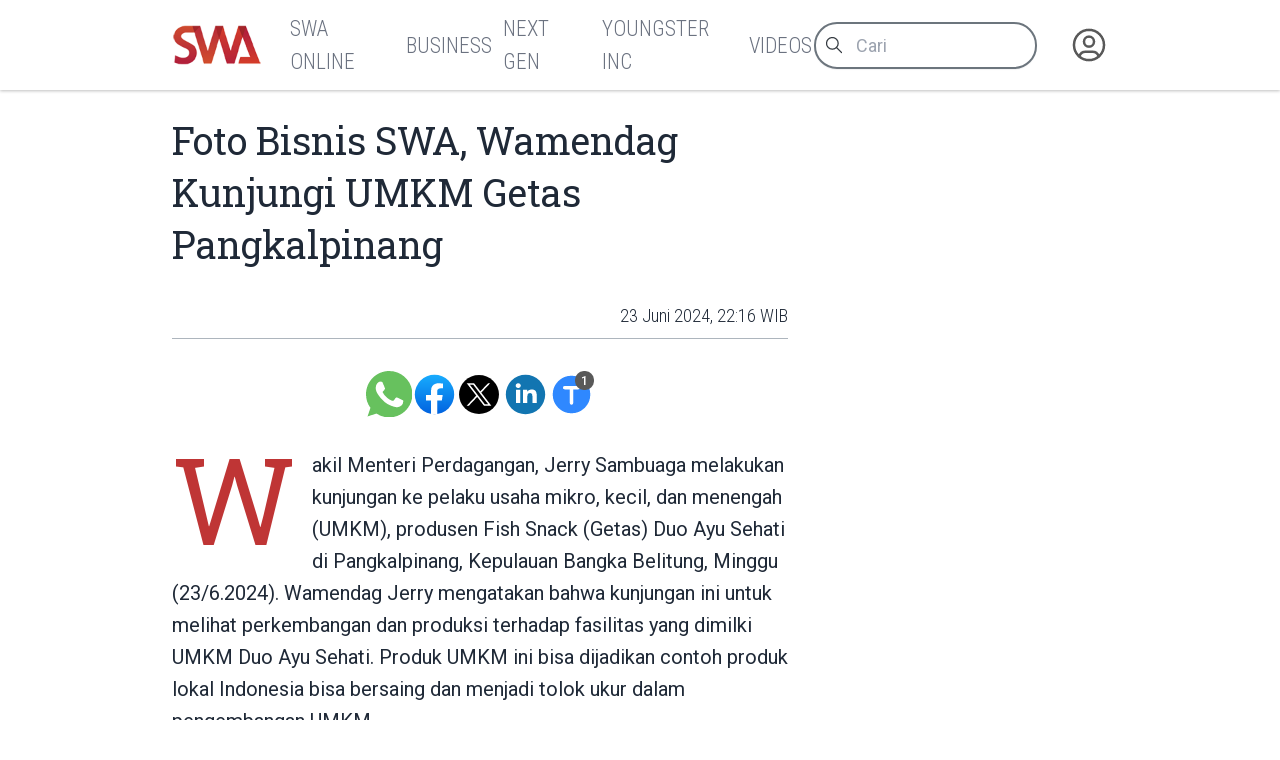

--- FILE ---
content_type: text/html
request_url: https://swa.co.id/read/447947/foto-bisnis-swa-wamendag-kunjungi-umkm-getas-pangkalpinang
body_size: 8014
content:
<!-----------------------------------
:::'######::'##:::::'##::::'###::::::
::'##... ##: ##:'##: ##:::'## ##:::::
::##:::..:: ##: ##: ##::'##:. ##:::::
::. ######:: ##: ##: ##:'##:::. ##:::
:::..... ##: ##: ##: ##: #########:::
::'##::: ##: ##: ##: ##: ##.... ##:::
::. ######::. ###. ###:: ##:::: ##:::
::::......::::...::...:::..:::::..:::
-------------------------------------
 _  _ ____ ___  _ ____    _ _  _ ___
 |\/| |___ |  \ | |__|    | |\ | |
 |  | |___ |__/ | |  |    | | \| |__

-----------------v2----------------->
<!DOCTYPE html>
<html lang="id">
	<head>
		<meta charset="utf-8" />
		<link rel="shortcut icon" href="/favicon/favicon.ico" />
		<link
			rel="apple-touch-icon"
			sizes="180x180"
			href="/favicon/apple-icon-180x180.png"
		/>
		<link
			rel="icon"
			type="image/png"
			sizes="192x192"
			href="/favicon/android-icon-192x192.png"
		/>
		<link
			rel="icon"
			type="image/png"
			sizes="32x32"
			href="/favicon/favicon-32x32.png"
		/>
		<link
			rel="icon"
			type="image/png"
			sizes="16x16"
			href="/favicon/favicon-16x16.png"
		/>
		<meta name="msapplication-TileColor" content="#ffffff" />
		<meta
			name="msapplication-TileImage"
			content="/favicon/ms-icon-144x144.png"
		/>

		<meta name="robots" content="noodp" />
		<meta name="viewport" content="width=device-width, initial-scale=1" />
		<meta name="integrity" content="" />

		<link
			rel="dns-prefetch"
			href="https://swamediainc.storage.googleapis.com"
		/>
		<link rel="dns-prefetch" href="https://fonts.googleapis.com" />

		<script>
			var swa = {};
			window.onerror = function (message, source, lineno, colno, error) {
				console.error("Global error head:", {
					message,
					source,
					lineno,
					colno,
					error
				});
				debugger
				return true; // Prevents default browser error handling
			};
			window.addEventListener("unhandledrejection", (event) => {
				console.error("Unhandled promise rejection:", event);
				debugger
				return true;
			});
		</script>
		
		<link href="../../_app/immutable/assets/2.CQyaiyJ_.css" rel="stylesheet"><!--rmlx9z--><meta property="og:type" content="article"/> <meta property="og:description" content="Wakil Menteri Perdagangan, Jerry Sambuaga melakukan kunjungan ke pelaku usaha mikro, kecil, dan menengah (UMKM), produsen Fish Snack (Getas) Duo Ayu Sehati di Pangkalpinang, Kepulauan..."/> <meta property="og:logo" content="https://swa.co.id/logo.png"/> <meta property="og:url" content="https://swa.co.id/read/447947/foto-bisnis-swa-wamendag-kunjungi-umkm-getas-pangkalpinang"/> <meta property="og:site_name" content="swa.co.id"/> <meta property="og:image" content="https://storage.googleapis.com/swafiles/images/2024/06/232159/1719154790_efbc4938eb5277dae535.jpg"/> <meta property="og:image:width" content="1200"/> <meta property="og:image:height" content="630"/> <meta property="article:publisher" content="https://www.facebook.com/swamediainc"/> <meta property="fb:app_id" content="174623775543652"/> <meta name="twitter:card" content="summary_large_image"/> <meta name="twitter:creator" content="@swamediainc"/> <meta name="twitter:site" content="@swamediainc"/> <meta name="twitter:label1" content="Penulis"/> <!--[--><script async dft="" src="https://securepubads.g.doubleclick.net/tag/js/gpt.js"></script> <script>
			window.googletag = window.googletag || { cmd: [] };
		</script> <script async src="https://www.googletagmanager.com/gtag/js?id=G-D987ZZFYMJ"></script> <script>
			window.dataLayer = window.dataLayer || [];
			function gtag() {
				dataLayer.push(arguments);
			}
			gtag("js", new Date());
			gtag("config", "G-D987ZZFYMJ");
			gtag("config", "GTM-P8MZ8T");
			gtag("config", "G-QDT37ZP64X");
		</script> <!--[--><!--[--><!--]--><!--]--><!--]--><!----><!--c35fv3--><!--[--><!----><script type="application/ld+json">{"@context":"https://schema.org","@type":"BreadcrumbList","itemListElement":[]}</script><!----><!--]--><!----><!--c35fv3--><!--[--><!----><script type="application/ld+json">{"@context":"https://schema.org","@type":"Website","mainEntityOfPage":{"@type":"WebPage","@id":"https://swa.co.id/read/447947/foto-bisnis-swa-wamendag-kunjungi-umkm-getas-pangkalpinang"},"author":{"@type":"Organization","name":"SWAmedia Inc"},"publisher":{"@type":"Organization","name":"SWAmedia Inc","logo":{"@type":"ImageObject","url":"https://swa.co.id/logo.png"}},"potentialAction":{"@type":"SearchAction","target":"https://swa.co.id/search?q={search_term_string}","query-input":"required name=search_term_string"}}</script><!----><!--]--><!----><!--c35fv3--><!--[--><!----><script type="application/ld+json">{"@context":"https://schema.org","@type":"NewsArticle","headline":"Foto Bisnis SWA, Wamendag Kunjungi UMKM Getas Pangkalpinang","author":[],"datePublished":"23 Juni 2024, 22:11 WIB","dateModified":"23 Juni 2024, 22:11 WIB","image":"https://storage.googleapis.com/swafiles/images/2024/06/232159/1719154790_efbc4938eb5277dae535.jpg","publisher":{"@type":"Organization","name":"SWAmedia Inc","logo":{"@type":"ImageObject","url":"https://storage.googleapis.com/swafiles/images/2024/06/232159/1719154790_efbc4938eb5277dae535.jpg"}},"mainEntityOfPage":"https://swa.co.id/read/447947/foto-bisnis-swa-wamendag-kunjungi-umkm-getas-pangkalpinang"}</script><!----><!--]--><!----><title>Foto Bisnis SWA, Wamendag Kunjungi UMKM Getas Pangkalpinang - SWA.co.id</title>
		<script
			src="https://accounts.google.com/gsi/client?hl=id"
			async
		></script>
		<link href="../../bundles.css" rel="stylesheet" />
	</head>
	<body
		data-sveltekit-preload-data="tap"
		data-route="home"
		data-slug=""
		data-bs-theme=""
		class=""
	>
		<div id="nanobar" class="nanobar"></div>
		<div class="wrapper"><!--[--><!--[--><!----><!--[--><!----><!--[--><noscript><iframe src="https://www.googletagmanager.com/ns.html?id=G-D987ZZFYMJ" height="0" width="0" style="display: none; visibility: hidden" title="gtm"></iframe><iframe src="https://www.googletagmanager.com/ns.html?id=GTM-P8MZ8T" height="0" width="0" style="display: none; visibility: hidden" title="gtm"></iframe><iframe src="https://www.googletagmanager.com/ns.html?id=G-QDT37ZP64X" height="0" width="0" style="display: none; visibility: hidden" title="gtm"></iframe></noscript><!--]--> <!----> <!--[!--><!--]--><!----> <!--[!--><!--]--><!----> <div class="page"><div class="sticky-top"><header class="navbar shadow-none navbar-expand-md d-print-none"><div class="container"><div class="navbar-left"><button class="navbar-toggler" type="button" data-bs-toggle="collapse" data-bs-target="#navbar-menu" aria-controls="navbar-menu" aria-expanded="false" aria-label="Toggle navigation"><span class="navbar-toggler-icon"></span></button> <h1 class="navbar-brand navbar-brand-autodark d-none-navbar-horizontal pe-0 pe-md-3"><a aria-label="Logo SWA" href="/"><img width="92" height="41" src="/logoSWA.png" alt="Logo SWA" class="navbar-brand-image"/></a></h1></div> <div class="navbar-collapse collapse" id="navbar-menu" style=""><div class="navbar-nav flex-row order-md-last order-sm-1 align-items-center"><div class="nav-search flex-grow-1 flex-md-grow-0"><form method="get" action="/search" autocomplete="off" novalidate="" class="form-search"><div class="input-icon"><span class="input-icon-addon"><svg xmlns="http://www.w3.org/2000/svg" class="icon" width="24" height="24" viewBox="0 0 24 24" stroke-width="2" stroke="currentColor" fill="none" stroke-linecap="round" stroke-linejoin="round"><path stroke="none" d="M0 0h24v24H0z" fill="none"></path><path d="M10 10m-7 0a7 7 0 1 0 14 0a7 7 0 1 0 -14 0"></path><path d="M21 21l-6 -6"></path></svg></span> <input type="search" value="" class="form-control" placeholder="Cari" aria-label="Cari artikel" name="q"/></div></form></div> <div class="nav-user nav-item dropdown"><!--[--><a href="/auth" data-sveltekit-reload="" data-sveltekit-preload-code="" data-sveltekit-replacestate="" class="nav-link d-flex lh-1 text-reset p-0 nav-user" aria-label="Autentikasi"><svg xmlns="http://www.w3.org/2000/svg" class="icon icon-tabler icon-tabler-user-circle" width="46" height="46" viewBox="0 0 24 24" stroke-width="2" stroke="currentColor" fill="none" stroke-linecap="round" stroke-linejoin="round"><path stroke="none" d="M0 0h24v24H0z" fill="none"></path><path d="M12 12m-9 0a9 9 0 1 0 18 0a9 9 0 1 0 -18 0"></path><path d="M12 10m-3 0a3 3 0 1 0 6 0a3 3 0 1 0 -6 0"></path><path d="M6.168 18.849a4 4 0 0 1 3.832 -2.849h4a4 4 0 0 1 3.834 2.855"></path></svg></a><!--]--></div></div> <div class="navbar-menus d-flex flex-column flex-md-row flex-fill align-items-stretch align-items-md-center order-sm-2"><ul class="navbar-nav"><!--[--><!--[!--><li class="nav-item"><a aria-label="SWA Online" class="nav-link" href="/swa" role="button"><span class="nav-link-title">SWA Online</span></a></li><!--]--><!--[!--><li class="nav-item"><a aria-label="Business" class="nav-link" href="/business-champions" role="button"><span class="nav-link-title">Business</span></a></li><!--]--><!--[!--><li class="nav-item"><a aria-label="Next Gen" class="nav-link" href="/next-gen" role="button"><span class="nav-link-title">Next Gen</span></a></li><!--]--><!--[!--><li class="nav-item"><a aria-label="Youngster Inc" class="nav-link" href="/youngster-inc" role="button"><span class="nav-link-title">Youngster Inc</span></a></li><!--]--><!--[!--><li class="nav-item"><a aria-label="Videos" class="nav-link" href="/videos" role="button"><span class="nav-link-title">Videos</span></a></li><!--]--><!--]--></ul></div><!----></div></div></header></div><!----> <div class="page-wrapper"><!--[!--><!--]--><!----> <!--[!--><!----><div class="paths"><!--[!--><!--[--><!--[!--><!--]--><!----> <div class="page-body"><div class="container"><div class="row post"><div class="col-lg-8"><article class="main text-size-1"><header><!--[!--><!--]--> <h1>Foto Bisnis SWA, Wamendag Kunjungi UMKM Getas Pangkalpinang</h1> <section class="meta"><!--[--><time>23 Juni 2024, 22:16 WIB</time><!--]--> <!--[!--><!--]--> <!--[!--><!--]--><!----></section></header> <main class="the-content"><!--[!--><!--]--> <section class="tool no-thumb"><div class="sharer"><a aria-label="Bagikan melalui Whatsapp" target="_blank" href="https://api.whatsapp.com/send?text=Wakil%20Menteri%20Perdagangan%2C%20Jerry%20Sambuaga%20melakukan%20kunjungan%20ke%20pelaku%20usaha%20mikro%2C%20kecil%2C%20dan%20menengah%20(UMKM)%2C%20produsen%20Fish%20Snack%20(Getas)%20Duo%20Ayu%20Sehati%20di%20Pangkalpinang%2C%20Kepulauan...%20https%3A%2F%2Fswa.co.id%2Fread%2F447947%2Ffoto-bisnis-swa-wamendag-kunjungi-umkm-getas-pangkalpinang" class="wa icon"> </a> <a aria-label="Bagikan melalui Facebook" rel="external" href="https://www.facebook.com/sharer.php?u=https%3A%2F%2Fswa.co.id%2Fread%2F447947%2Ffoto-bisnis-swa-wamendag-kunjungi-umkm-getas-pangkalpinang" target="_blank" class="fb icon"> </a> <a aria-label="Bagikan melalui Twitter" href="https://x.com/intent/tweet?url=https%3A%2F%2Fswa.co.id%2Fread%2F447947%2Ffoto-bisnis-swa-wamendag-kunjungi-umkm-getas-pangkalpinang&amp;text=Wakil%20Menteri%20Perdagangan%2C%20Jerry%20Sambuaga%20melakukan%20kunjungan%20ke%20pelaku%20usaha%20mikro%2C%20kecil%2C%20dan%20menengah%20(UMKM)%2C%20produsen%20Fish%20Snack%20(Getas)%20Duo%20Ayu%20Sehati%20di%20Pangkalpinang%2C%20Kepulauan...&amp;via=swamediainc" target="_blank" rel="external" class="tw icon"> </a> <a aria-label="Bagikan melalui LinkedIn" rel="external" href="https://www.linkedin.com/sharing/share-offsite/?url=https%3A%2F%2Fswa.co.id%2Fread%2F447947%2Ffoto-bisnis-swa-wamendag-kunjungi-umkm-getas-pangkalpinang" target="_blank" class="ln icon"> </a></div> <div class="sizer"><button aria-label="Ukuran teks" class="tx icon"><span data-label="">Ukuran Teks</span> <span class="badge" data-count="1"></span></button></div></section><!----> <!----><p>Wakil Menteri Perdagangan, Jerry Sambuaga melakukan kunjungan ke pelaku usaha mikro, kecil, dan menengah (UMKM), produsen Fish Snack (Getas) Duo Ayu Sehati di Pangkalpinang, Kepulauan Bangka Belitung, Minggu (23/6.2024). Wamendag Jerry mengatakan bahwa kunjungan ini untuk melihat perkembangan dan produksi terhadap fasilitas yang dimilki UMKM Duo Ayu Sehati. Produk UMKM ini bisa dijadikan contoh produk lokal Indonesia bisa bersaing dan menjadi tolok ukur dalam pengembangan UMKM.</p> <figure data-align=""><img src="https://storage.googleapis.com/swafiles/images/2024/06/232159/1719154790_efbc4938eb5277dae535.jpg" loading="lazy" data-id="39917">Wakil Menteri Perdagangan, Jerry Sambuaga melakukan kunjungan ke produsen Fish Snack (Getas) Duo Ayu Sehati di Pangkalpinang, Kepulauan Bangka Belitung pada Minggu, 23 Juni 2024. (Foto : Kementerian Perdagangan). <figcaption></figcaption> </figure> <figure data-align=""><img src="https://storage.googleapis.com/swafiles/images/2024/06/232202/1719154944_bd653a265aea1306a05d.jpg" loading="lazy" data-id="39918"> <figcaption></figcaption> Wamendag melihat perkembangan dan produksi terhadap fasilitas yang dimilki UMKM Duo Ayu Sehati. Produk UMKM ini bisa dijadikan contoh produk lokal Indonesia bisa bersaing dan menjadi tolok ukur dalam pengembangan UMKM. (Foto : Kementerian Perdagangan).</figure> <figure data-align=""><img src="https://storage.googleapis.com/swafiles/images/2024/06/232202/1719154963_27fdcefdef275d8d0d1b.jpg" loading="lazy" data-id="39919"> <figcaption></figcaption> Kemendag memiliki program pelatihan ekspor yang ditujukan bagi pelaku UMKM untuk dilatih dalam pengemasan produk, hingga dicarikan <em>buyer</em>-nya di luar negeri. (Foto : Kementerian Perdagangan).</figure><!----> <!--[!--><!--]--> <!--[!--><!--]--> <!--[!--><!--]--><!----></main> <footer><section class="tags"><h3># Tag</h3> <ul><!--[--><!--]--></ul></section> <!--[!--><!--]--><!----></footer></article></div> <div class="col-lg-4"><aside><!--[!--><!--]--><!----> <!--[--><div class="articles top-images"><div class="container"><div class="row"><!--[--><div class="col-md-6 col-lg-3"><div class="card placeholder-glow border-0 shadow-none"><div class="ratio ratio-21x9 card-img-top placeholder rounded-0"></div> <div class="card-body px-0"><div class="mb-3"><a href="#" tabindex="-1" class="btn btn-primary disabled placeholder col-4 h-3" aria-hidden="true"></a></div> <div class="placeholder col-12 mb-2"></div> <div class="placeholder col-12 mb-2"></div> <div class="placeholder col-12 mb-4"></div> <div class="placeholder placeholder-xs d-flex col-3"></div> <div class="placeholder placeholder-xs col-3"></div></div></div></div><div class="col-md-6 col-lg-3"><div class="card placeholder-glow border-0 shadow-none"><div class="ratio ratio-21x9 card-img-top placeholder rounded-0"></div> <div class="card-body px-0"><div class="mb-3"><a href="#" tabindex="-1" class="btn btn-primary disabled placeholder col-4 h-3" aria-hidden="true"></a></div> <div class="placeholder col-12 mb-2"></div> <div class="placeholder col-12 mb-2"></div> <div class="placeholder col-12 mb-4"></div> <div class="placeholder placeholder-xs d-flex col-3"></div> <div class="placeholder placeholder-xs col-3"></div></div></div></div><div class="col-md-6 col-lg-3"><div class="card placeholder-glow border-0 shadow-none"><div class="ratio ratio-21x9 card-img-top placeholder rounded-0"></div> <div class="card-body px-0"><div class="mb-3"><a href="#" tabindex="-1" class="btn btn-primary disabled placeholder col-4 h-3" aria-hidden="true"></a></div> <div class="placeholder col-12 mb-2"></div> <div class="placeholder col-12 mb-2"></div> <div class="placeholder col-12 mb-4"></div> <div class="placeholder placeholder-xs d-flex col-3"></div> <div class="placeholder placeholder-xs col-3"></div></div></div></div><div class="col-md-6 col-lg-3"><div class="card placeholder-glow border-0 shadow-none"><div class="ratio ratio-21x9 card-img-top placeholder rounded-0"></div> <div class="card-body px-0"><div class="mb-3"><a href="#" tabindex="-1" class="btn btn-primary disabled placeholder col-4 h-3" aria-hidden="true"></a></div> <div class="placeholder col-12 mb-2"></div> <div class="placeholder col-12 mb-2"></div> <div class="placeholder col-12 mb-4"></div> <div class="placeholder placeholder-xs d-flex col-3"></div> <div class="placeholder placeholder-xs col-3"></div></div></div></div><!--]--></div></div></div><!--]--><!----> <!--[!--><!--]--><!----></aside></div></div></div></div> <div class="page-footer"><!--[--><div class="articles top-images"><div class="container"><div class="row"><!--[--><div class="col-md-6 col-lg-3"><div class="card placeholder-glow border-0 shadow-none"><div class="ratio ratio-21x9 card-img-top placeholder rounded-0"></div> <div class="card-body px-0"><div class="mb-3"><a href="#" tabindex="-1" class="btn btn-primary disabled placeholder col-4 h-3" aria-hidden="true"></a></div> <div class="placeholder col-12 mb-2"></div> <div class="placeholder col-12 mb-2"></div> <div class="placeholder col-12 mb-4"></div> <div class="placeholder placeholder-xs d-flex col-3"></div> <div class="placeholder placeholder-xs col-3"></div></div></div></div><div class="col-md-6 col-lg-3"><div class="card placeholder-glow border-0 shadow-none"><div class="ratio ratio-21x9 card-img-top placeholder rounded-0"></div> <div class="card-body px-0"><div class="mb-3"><a href="#" tabindex="-1" class="btn btn-primary disabled placeholder col-4 h-3" aria-hidden="true"></a></div> <div class="placeholder col-12 mb-2"></div> <div class="placeholder col-12 mb-2"></div> <div class="placeholder col-12 mb-4"></div> <div class="placeholder placeholder-xs d-flex col-3"></div> <div class="placeholder placeholder-xs col-3"></div></div></div></div><div class="col-md-6 col-lg-3"><div class="card placeholder-glow border-0 shadow-none"><div class="ratio ratio-21x9 card-img-top placeholder rounded-0"></div> <div class="card-body px-0"><div class="mb-3"><a href="#" tabindex="-1" class="btn btn-primary disabled placeholder col-4 h-3" aria-hidden="true"></a></div> <div class="placeholder col-12 mb-2"></div> <div class="placeholder col-12 mb-2"></div> <div class="placeholder col-12 mb-4"></div> <div class="placeholder placeholder-xs d-flex col-3"></div> <div class="placeholder placeholder-xs col-3"></div></div></div></div><div class="col-md-6 col-lg-3"><div class="card placeholder-glow border-0 shadow-none"><div class="ratio ratio-21x9 card-img-top placeholder rounded-0"></div> <div class="card-body px-0"><div class="mb-3"><a href="#" tabindex="-1" class="btn btn-primary disabled placeholder col-4 h-3" aria-hidden="true"></a></div> <div class="placeholder col-12 mb-2"></div> <div class="placeholder col-12 mb-2"></div> <div class="placeholder col-12 mb-4"></div> <div class="placeholder placeholder-xs d-flex col-3"></div> <div class="placeholder placeholder-xs col-3"></div></div></div></div><!--]--></div></div></div><!--]--><!----></div><!--]--><!--]--></div><!----><!--]--><!----></div></div> <!--[!--><!--]--> <!--[--><div class="background"><div class="container"><div class="row"><!--[!--><div class="col-4"><!--[!--><!--]--><!----> <!--[!--><!--]--><!----></div> <div class="col-4"><!--[!--><!--]--><!----></div> <div class="col-4"><!--[!--><!--]--><!----> <!--[!--><!--]--><!----></div><!--]--></div></div></div><!--]--> <footer class="footer footer-transparent d-print-none"><div class="container"><div class="row menus"><!--[!--><!--]--> <div class="col-sm-12 col-lg-4 socmed"><div class="ps-1">Follow Us</div> <div class="links"><a href="#" aria-label="Facebook" class="fb"><!----><svg width="64px" height="64px" viewBox="0 0 16 16" xmlns="http://www.w3.org/2000/svg" fill="none">
	<g id="SVGRepo_bgCaredrediered" stredoke-width="0" />
	<g id="SVGRepo_tredaceredCaredrediered" stredoke-linecap="redound" stredoke-linejoin="redound" />
	<g id="SVGRepo_iconCaredrediered">
		<path fill="white" d="M15 8a7 7 0 00-7-7 7 7 0 00-1.094 13.915v-4.892H5.13V8h1.777V6.458c0-1.754 1.045-2.724 2.644-2.724.766 0 1.567.137 1.567.137v1.723h-.883c-.87 0-1.14.54-1.14 1.093V8h1.941l-.31 2.023H9.094v4.892A7.001 7.001 0 0015 8z" />
	</g>
</svg>
<!----></a> <a href="#" aria-label="Twitter" class="tw"><!----><svg xmlns="http://www.w3.org/2000/svg" width="24px" height="24px" fill="currentColor" viewBox="0 0 16 16">
	<path d="M12.6.75h2.454l-5.36 6.142L16 15.25h-4.937l-3.867-5.07-4.425 5.07H.316l5.733-6.57L0 .75h5.063l3.495 4.633L12.601.75Zm-.86 13.028h1.36L4.323 2.145H2.865z" />
</svg>
<!----></a> <a href="#" aria-label="Instagram" class="ig"><!----><svg fill="white" height="64px" width="64px" version="1.1" id="Layer_1" xmlns="http://www.w3.org/2000/svg" xmlns:xlink="http://www.w3.org/1999/xlink" viewBox="-143 145 512 512" xml:space="preserve" stroke="white">
	<g id="SVGRepo_bgCarrier" stroke-width="0" />
	<g id="SVGRepo_tracerCarrier" stroke-linecap="round" stroke-linejoin="round" />
	<g id="SVGRepo_iconCarrier">
		<g>
			<path d="M113,446c24.8,0,45.1-20.2,45.1-45.1c0-9.8-3.2-18.9-8.5-26.3c-8.2-11.3-21.5-18.8-36.5-18.8s-28.3,7.4-36.5,18.8 c-5.3,7.4-8.5,16.5-8.5,26.3C68,425.8,88.2,446,113,446z" />
			<polygon points="211.4,345.9 211.4,308.1 211.4,302.5 205.8,302.5 168,302.6 168.2,346 " />
			<path d="M183,401c0,38.6-31.4,70-70,70c-38.6,0-70-31.4-70-70c0-9.3,1.9-18.2,5.2-26.3H10v104.8C10,493,21,504,34.5,504h157 c13.5,0,24.5-11,24.5-24.5V374.7h-38.2C181.2,382.8,183,391.7,183,401z" />
			<path d="M113,145c-141.4,0-256,114.6-256,256s114.6,256,256,256s256-114.6,256-256S254.4,145,113,145z M241,374.7v104.8 c0,27.3-22.2,49.5-49.5,49.5h-157C7.2,529-15,506.8-15,479.5V374.7v-52.3c0-27.3,22.2-49.5,49.5-49.5h157 c27.3,0,49.5,22.2,49.5,49.5V374.7z" />
		</g>
	</g>
</svg>
<!----></a> <a href="#" aria-label="LinkedIn" class="li"><!----><svg fill="white" height="64px" width="64px" version="1.1" id="Layer_1" xmlns="http://www.w3.org/2000/svg" xmlns:xlink="http://www.w3.org/1999/xlink" viewBox="-143 145 512 512" xml:space="preserve" stroke="white">
	<g id="SVGRepo_bgCarrier" stroke-width="0" />
	<g id="SVGRepo_tracerCarrier" stroke-linecap="round" stroke-linejoin="round" />
	<g id="SVGRepo_iconCarrier">
		<path d="M113,145c-141.4,0-256,114.6-256,256s114.6,256,256,256s256-114.6,256-256S254.4,145,113,145z M41.4,508.1H-8.5V348.4h49.9 V508.1z M15.1,328.4h-0.4c-18.1,0-29.8-12.2-29.8-27.7c0-15.8,12.1-27.7,30.5-27.7c18.4,0,29.7,11.9,30.1,27.7 C45.6,316.1,33.9,328.4,15.1,328.4z M241,508.1h-56.6v-82.6c0-21.6-8.8-36.4-28.3-36.4c-14.9,0-23.2,10-27,19.6 c-1.4,3.4-1.2,8.2-1.2,13.1v86.3H71.8c0,0,0.7-146.4,0-159.7h56.1v25.1c3.3-11,21.2-26.6,49.8-26.6c35.5,0,63.3,23,63.3,72.4V508.1z " />
	</g>
</svg>
<!----></a></div></div></div> <div class="row copies"><p class="mb-1">© 2023-2026 SWA Media Inc.</p> <p class="mb-0">All Right Reserved</p></div></div></footer><!----><!----><!--]--><!----><!----><!--]--> <!--[!--><!--]--><!--]-->
			
			<script>
				{
					__sveltekit_do2db3 = {
						base: new URL("../..", location).pathname.slice(0, -1)
					};

					const element = document.currentScript.parentElement;

					Promise.all([
						import("../../_app/immutable/entry/start.V6dfiXZV.js"),
						import("../../_app/immutable/entry/app.Bzu7nVtD.js")
					]).then(([kit, app]) => {
						kit.start(app, element, {
							node_ids: [0, 2, 22],
							data: [null,{type:"data",data:{mobile:false,domain:"https://swa.co.id/",embeds_header:[],user:null,third_party_script:"1",private:null,server:"https://swa.co.id/",setup:{menus_footer:[{id:"149852",parent:"0",title:"Berlangganan",type:"3",type_name:"Halaman",permalink:"subscription",newtab:"0"},{id:"149846",parent:"0",title:"Tentang SWA",type:"3",type_name:"Halaman",permalink:"about",newtab:"0"},{id:"149843",parent:"0",title:"Karir",type:"3",type_name:"Halaman",permalink:"career",newtab:"0"},{id:"148605",parent:"0",title:"Kontak Kami",type:"3",type_name:"Halaman",permalink:"contact",newtab:"0"},{id:"149877",parent:"0",title:"Rate Card",type:"3",type_name:"Halaman",permalink:"ratecard",newtab:"0"},{id:"359383",parent:"0",title:"Pedoman Media Siber",type:"3",type_name:"Halaman",permalink:"pedoman-pemberitaan-media-siber",newtab:"0"},{id:"402708",parent:"0",title:"Privasi dan Ketentuan",type:"3",type_name:"Halaman",permalink:"privasi-dan-ketentuan-layanan",newtab:"0"},{id:"120",parent:"0",title:"Media Sales Kit",type:"5",type_name:"Tautan",permalink:"msk-swa",newtab:"0"}],menus_header:[{id:"59931",parent:"0",title:"SWA Online",type:"1",type_name:"Kategori",permalink:"swa",newtab:"0"},{id:"59893",parent:"0",title:"Business",type:"1",type_name:"Kategori",permalink:"business-champions",newtab:"0"},{id:"16186",parent:"0",title:"Next Gen",type:"1",type_name:"Kategori",permalink:"next-gen",newtab:"0"},{id:"16184",parent:"0",title:"Youngster Inc",type:"1",type_name:"Kategori",permalink:"youngster-inc",newtab:"0"},{id:"49417",parent:"0",title:"Videos",type:"1",type_name:"Kategori",permalink:"videos",newtab:"0"}]}},uses:{url:1}},{type:"data",data:{post:{id:"447947",title:"Foto Bisnis SWA, Wamendag Kunjungi UMKM Getas Pangkalpinang",excerpt:"Wakil Menteri Perdagangan, Jerry Sambuaga melakukan kunjungan ke pelaku usaha mikro, kecil, dan menengah (UMKM), produsen Fish Snack (Getas) Duo Ayu Sehati di Pangkalpinang, Kepulauan...",deleted_at:null,slug:"foto-bisnis-swa-wamendag-kunjungi-umkm-getas-pangkalpinang",permalink:"/read/447947/foto-bisnis-swa-wamendag-kunjungi-umkm-getas-pangkalpinang",published_at:"23 Juni 2024, 22:16 WIB",thumb_caption:null,thumb:"https://storage.googleapis.com/swafiles/images/2024/06/232159/1719154790_efbc4938eb5277dae535.jpg",thumb_hide:true,updated_at:"23 Juni 2024, 22:11 WIB",category_name:"Strategy",category_permalink:"/swa/business-strategy",status:1,content:"\u003Cp>Wakil Menteri Perdagangan, Jerry Sambuaga melakukan kunjungan ke pelaku usaha mikro, kecil, dan menengah (UMKM), produsen Fish Snack (Getas) Duo Ayu Sehati di Pangkalpinang, Kepulauan Bangka Belitung, Minggu (23/6.2024). Wamendag Jerry mengatakan bahwa kunjungan ini untuk melihat perkembangan dan produksi terhadap fasilitas yang dimilki UMKM Duo Ayu Sehati. Produk UMKM ini bisa dijadikan contoh produk lokal Indonesia bisa bersaing dan menjadi tolok ukur dalam pengembangan UMKM.\u003C/p> \u003Cfigure data-align=\"\">\u003Cimg src=\"https://storage.googleapis.com/swafiles/images/2024/06/232159/1719154790_efbc4938eb5277dae535.jpg\" loading=\"lazy\" data-id=\"39917\">Wakil Menteri Perdagangan, Jerry Sambuaga melakukan kunjungan ke produsen Fish Snack (Getas) Duo Ayu Sehati di Pangkalpinang, Kepulauan Bangka Belitung pada Minggu, 23 Juni 2024. (Foto : Kementerian Perdagangan). \u003Cfigcaption>\u003C/figcaption> \u003C/figure> \u003Cfigure data-align=\"\">\u003Cimg src=\"https://storage.googleapis.com/swafiles/images/2024/06/232202/1719154944_bd653a265aea1306a05d.jpg\" loading=\"lazy\" data-id=\"39918\"> \u003Cfigcaption>\u003C/figcaption> Wamendag melihat perkembangan dan produksi terhadap fasilitas yang dimilki UMKM Duo Ayu Sehati. Produk UMKM ini bisa dijadikan contoh produk lokal Indonesia bisa bersaing dan menjadi tolok ukur dalam pengembangan UMKM. (Foto : Kementerian Perdagangan).\u003C/figure> \u003Cfigure data-align=\"\">\u003Cimg src=\"https://storage.googleapis.com/swafiles/images/2024/06/232202/1719154963_27fdcefdef275d8d0d1b.jpg\" loading=\"lazy\" data-id=\"39919\"> \u003Cfigcaption>\u003C/figcaption> Kemendag memiliki program pelatihan ekspor yang ditujukan bagi pelaku UMKM untuk dilatih dalam pengemasan produk, hingga dicarikan \u003Cem>buyer\u003C/em>-nya di luar negeri. (Foto : Kementerian Perdagangan).\u003C/figure>",published_at_db:"2024-06-23 22:16:00",updated_at_db:"2024-06-23 22:11:08",category:[{id:"49411",name:"Strategy",permalink:"/swa/business-strategy",desc:"Business Strategy, Book Review, Management, Marketing, Strategi Bisnis",slug:"business-strategy"}],tags:[{id:"1907",name:"UMKM",desc:"",slug:"umkm"},{id:"5757",name:"Kementerian Perdagangan",desc:"",slug:"kementerian-perdagangan"}],author_name:"Vicky Rachman",author_permalink:"/author/139/vicky-rachman",users_count:1,users:{Penulis:[{id:"139",name:"Vicky Rachman",type:"2",slug:"vicky-rachman",initial:"VR",permalink:"/author/139/vicky-rachman",role:"Editor"}]}},title:"Foto Bisnis SWA, Wamendag Kunjungi UMKM Getas Pangkalpinang",desc:"Wakil Menteri Perdagangan, Jerry Sambuaga melakukan kunjungan ke pelaku usaha mikro, kecil, dan menengah (UMKM), produsen Fish Snack (Getas) Duo Ayu Sehati di Pangkalpinang, Kepulauan...",latest:[{id:"468618",title:"Dari Sampah ke Listrik: Tenggara Strategics Dorong Waste-to-Energy sebagai Kebijakan Lintas Sektor",excerpt:"Penanganan krisis sampah nasional melalui kebijakan waste-to-energy (WtE) semakin relevan untuk diimplementasikan di Indonesia. Program WtE dapat dikembangkan secara lebih rasional sebagai solusi awal pengelolaan...",deleted_at:null,slug:"dari-sampah-ke-listrik-tenggara-strategics-dorong-waste-to-energy-sebagai-kebijakan-lintas-sektor",permalink:"/read/468618/dari-sampah-ke-listrik-tenggara-strategics-dorong-waste-to-energy-sebagai-kebijakan-lintas-sektor",published_at:"23 Januari 2026, 11:30 WIB",thumb_caption:null,thumb:"https://storage.googleapis.com/swafiles/images/2026/01/231004/1769137494_97bc463cb69728bf3607.jpeg",thumb_hide:"1",updated_at:"23 Januari 2026, 11:22 WIB",category_name:"Trends",category_permalink:"/swa/trends",status:"1",updated_at_db:"2026-01-23 11:22:30",published_at_db:"2026-01-23 11:30:00",author_permalink:"/author/122/arie-liliyah",author_name:"Arie Liliyah"},{id:"468619",title:"Profil Tiga Kandidat Deputi Gubernur BI yang Mengikuti Uji Kelayakan",excerpt:"Calon Deputi Gubernur BI Solikin M. Juhro bakal ikut uji kelayakan pada Jumat pekan ini. Dua lainnya akan diuji pekan depan.",deleted_at:null,slug:"profil-tiga-kandidat-deputi-gubernur-bi-yang-mengikuti-uji-kelayakan",permalink:"/read/468619/profil-tiga-kandidat-deputi-gubernur-bi-yang-mengikuti-uji-kelayakan",published_at:"23 Januari 2026, 11:10 WIB",thumb_caption:null,thumb:"https://swamediainc.storage.googleapis.com/swa.co.id/wp-content/uploads/2022/04/19045206/bank-indonesia-lobby.jpg",thumb_hide:"0",updated_at:"23 Januari 2026, 11:13 WIB",category_name:"Economic Issues",category_permalink:"/swa/trends/economic-issues",status:"1",updated_at_db:"2026-01-23 11:13:36",published_at_db:"2026-01-23 11:10:00",author_permalink:"/author/1981/tempoco",author_name:"Tempo.co"},{id:"468617",title:"IDRX dan Solana Superteam Dorong Tokenisasi Aset Berbasis Rupiah untuk Ekonomi Digital Indonesia",excerpt:"Langkah strategis kembali diambil ekosistem kripto Indonesia. Startup stablecoin berbasis Rupiah, IDRX, resmi menandatangani Nota Kesepahaman (MoU) dengan Solana Superteam Indonesia untuk mengeksplorasi pengembangan tokenisasi...",deleted_at:null,slug:"idrx-dan-solana-superteam-dorong-tokenisasi-aset-berbasis-rupiah-untuk-ekonomi-digital-indonesia",permalink:"/read/468617/idrx-dan-solana-superteam-dorong-tokenisasi-aset-berbasis-rupiah-untuk-ekonomi-digital-indonesia",published_at:"23 Januari 2026, 11:00 WIB",thumb_caption:null,thumb:"https://storage.googleapis.com/swafiles/images/2026/01/231003/1769137415_1f0f1584e9f66d44bfcf.jpeg",thumb_hide:"1",updated_at:"23 Januari 2026, 10:54 WIB",category_name:"Trends",category_permalink:"/swa/trends",status:"1",updated_at_db:"2026-01-23 10:54:44",published_at_db:"2026-01-23 11:00:00",author_permalink:"/author/49/darandono",author_name:"Darandono"},{id:"468616",title:"Buka Indonesia Pavilion di WEF Davos 2026, Danantara Indonesia Tampilkan Peluang Kerja Sama Global",excerpt:" ",deleted_at:null,slug:"buka-indonesia-pavilion-di-wef-davos-2026-danantara-indonesia-tampilkan-peluang-kerja-sama-global",permalink:"/read/468616/buka-indonesia-pavilion-di-wef-davos-2026-danantara-indonesia-tampilkan-peluang-kerja-sama-global",published_at:"23 Januari 2026, 10:05 WIB",thumb_caption:"CEO Danantara Indonesia Rosan Roeslani dan CIO Danantara Indonesia Pandu Patria Sjahrir bersama jajaran pimpinan Kementerian Investasi dan Hilirisasi/BKPM, Kamar Dagang dan Industri (Kadin) Indonesia pada acara pembukaan Indonesia Pavilion di WEF Davos 2026 (Foto: dok.Danantara)",thumb:"https://storage.googleapis.com/swafiles/images/2026/01/230946/1769136409_af350a653e4898f1eca5.jpg",thumb_hide:"1",updated_at:"23 Januari 2026, 09:59 WIB",category_name:"Economic Issues",category_permalink:"/swa/trends/economic-issues",status:"1",updated_at_db:"2026-01-23 09:59:56",published_at_db:"2026-01-23 10:05:00",author_permalink:"/author/122/arie-liliyah",author_name:"Arie Liliyah"}],type:"post"},uses:{search_params:["preview"],params:["id"]}}],
							form: null,
							error: null
						});
					});
				}
			</script>
		</div>
		<script defer src="../../bundles.js"></script>
	<script defer src="https://static.cloudflareinsights.com/beacon.min.js/vcd15cbe7772f49c399c6a5babf22c1241717689176015" integrity="sha512-ZpsOmlRQV6y907TI0dKBHq9Md29nnaEIPlkf84rnaERnq6zvWvPUqr2ft8M1aS28oN72PdrCzSjY4U6VaAw1EQ==" data-cf-beacon='{"version":"2024.11.0","token":"b0a9cec729534b8895e5b48ab696ffc9","r":1,"server_timing":{"name":{"cfCacheStatus":true,"cfEdge":true,"cfExtPri":true,"cfL4":true,"cfOrigin":true,"cfSpeedBrain":true},"location_startswith":null}}' crossorigin="anonymous"></script>
</body>
</html>


--- FILE ---
content_type: text/javascript
request_url: https://swa.co.id/_app/immutable/chunks/DhxGRJ4Z.js
body_size: -88
content:
import{t as u,y as d,z as _,A as g,B as y,C as h,D as p,E as w,F as E,H as O,G as c,I as R,J as b,K as t}from"./C9R0LcPJ.js";function N(m,v,i=!1,l=!1,C=!1){var n=m,r="";u(()=>{var f=g;if(r===(r=v()??"")){d&&_();return}if(f.nodes!==null&&(y(f.nodes.start,f.nodes.end),f.nodes=null),r!==""){if(d){h.data;for(var e=_(),o=e;e!==null&&(e.nodeType!==p||e.data!=="");)o=e,e=w(e);if(e===null)throw E(),O;c(h,o),n=R(e);return}var s=r+"";i?s=`<svg>${s}</svg>`:l&&(s=`<math>${s}</math>`);var a=b(s);if((i||l)&&(a=t(a)),c(t(a),a.lastChild),i||l)for(;t(a);)n.before(t(a));else n.before(a)}})}export{N as h};


--- FILE ---
content_type: application/javascript; charset=utf-8
request_url: https://fundingchoicesmessages.google.com/f/AGSKWxUEHqjBwfk9W6h4FUVKtrWqMwNFakyreiHHtWrFqJoJi5McxEyfBQ8N0tmZpVylcqIb6WM5hxzoZDvb7Wdw-yy27QGByKjW1_lriIkJfFkEGiuSPRF_GGPJmIzXIu_QeGeIrp2One_pz3Erz5VVo1kPQG2xaSrZXy6ZeghJzDlmRjXlxp9v4UFJIG2z/_/videojs.ads./as/gb?stid=/adometry?/adplan4._ad_right_
body_size: -1287
content:
window['7cc95685-8349-4e00-8eb2-6d1de36787e7'] = true;

--- FILE ---
content_type: text/javascript
request_url: https://swa.co.id/_app/immutable/nodes/22.Dig0ehnz.js
body_size: 3756
content:
const __vite__mapDeps=(i,m=__vite__mapDeps,d=(m.f||(m.f=["../chunks/BZ19Ui2b.js","../chunks/CLhJ2fj3.js"])))=>i.map(i=>d[i]);
import"../chunks/CQt8amKk.js";import{d as Ut,s as G,o as zt}from"../chunks/DXTDhBEY.js";import{a3 as Zt,aJ as Ft,aM as Gt,p as st,b,e as r,g as o,r as a,t as B,h as t,u as N,a as _,d as ot,j as L,l as E,f as tt,k as Q,w as X,c as Nt,n as Vt}from"../chunks/C9R0LcPJ.js";import{i as W}from"../chunks/BGXTW5u2.js";import"../chunks/CLhJ2fj3.js";import{p as I}from"../chunks/uBa_Kgp5.js";import{_ as Ht}from"../chunks/Dp1pzeXC.js";import{e as et,i as at}from"../chunks/Do2LZyq9.js";import{h as jt}from"../chunks/DhxGRJ4Z.js";import{s as y}from"../chunks/BRiqlspN.js";import{s as pt}from"../chunks/DvK9fJVv.js";import{a as rt}from"../chunks/5w_kPwyQ.js";import"../chunks/D9boCkcz.js";import{A as Ot}from"../chunks/BBTjNwdl.js";import{A as ct}from"../chunks/CQfaQFh2.js";import{J as Qt}from"../chunks/C_Akqmpa.js";import{p as Mt}from"../chunks/a17Ezdh4.js";import"../chunks/BHKa0iF_.js";import{r as Xt,b as Yt}from"../chunks/Bt4I-f-Q.js";import{_ as Kt}from"../chunks/C7w0G5K6.js";const te=[];function Tt(i,c=!1,e=!1){return it(i,new Map,"",te,null,e)}function it(i,c,e,v,d=null,w=!1){if(typeof i=="object"&&i!==null){var x=c.get(i);if(x!==void 0)return x;if(i instanceof Map)return new Map(i);if(i instanceof Set)return new Set(i);if(Zt(i)){var s=Array(i.length);c.set(i,s),d!==null&&c.set(d,s);for(var f=0;f<i.length;f+=1){var g=i[f];f in i&&(s[f]=it(g,c,e,v,null,w))}return s}if(Ft(i)===Gt){s={},c.set(i,s),d!==null&&c.set(d,s);for(var p in i)s[p]=it(i[p],c,e,v,null,w);return s}if(i instanceof Date)return structuredClone(i);if(typeof i.toJSON=="function"&&!w)return it(i.toJSON(),c,e,v,i)}if(i instanceof EventTarget)return i;try{return structuredClone(i)}catch{return i}}var ee=b('<section><div class="sharer"><a aria-label="Bagikan melalui Whatsapp" target="_blank" class="wa icon">&nbsp;</a> <a aria-label="Bagikan melalui Facebook" rel="external" target="_blank" class="fb icon">&nbsp;</a> <a aria-label="Bagikan melalui Twitter" target="_blank" rel="external" class="tw icon">&nbsp;</a> <a aria-label="Bagikan melalui LinkedIn" rel="external" target="_blank" class="ln icon">&nbsp;</a></div> <div class="sizer"><button aria-label="Ukuran teks" class="tx icon"><span data-label="">Ukuran Teks</span> <span class="badge"></span></button></div></section>');function ae(i,c){st(c,!0);let e=N(()=>rt.text_size),v=N(()=>I.data.post),d=L(1);rt.mobile;let w=N(()=>{var P;return(P=t(v))==null?void 0:P.thumb_hide}),x=N(()=>{if(!t(v))return{fb:"",tw:"",wa:"",ln:""};let P=encodeURIComponent(I.url.origin+t(v).permalink),M=encodeURIComponent(t(v).excerpt);return{wa:"https://api.whatsapp.com/send?text="+M+"%20"+P,ln:"https://www.linkedin.com/sharing/share-offsite/?url="+P,fb:"https://www.facebook.com/sharer.php?u="+P,tw:"https://x.com/intent/tweet?url="+P+"&text="+M+"&via=swamediainc"}}),s={text_sizes(P){let M=t(e);M>2&&t(d)==1?E(d,0):M<2&&t(d)==0&&E(d,1),rt.text_size=t(d)==1?M+1:M-1}};var f=ee(),g=r(f),p=r(g),D=o(p,2),O=o(D,2),J=o(O,2);a(g);var R=o(g,2),A=r(R);A.__click=function(...P){var M;(M=s.text_sizes)==null||M.apply(this,P)};var V=o(r(A),2);a(A),a(R),a(f),B(()=>{pt(f,1,`tool ${t(w)?"no-thumb":""}`),y(p,"href",t(x).wa),y(D,"href",t(x).fb),y(O,"href",t(x).tw),y(J,"href",t(x).ln),y(V,"data-count",t(e))}),_(i,f),ot()}Ut(["click"]);var re=b('<div class="team"><a> </a> <div class="role"> </div></div>'),ie=b('<div class="teams"></div>'),se=b('<div><span class="role">Oleh</span> <span class="name"><a class="fw-medium text-dark"> </a></span></div>'),oe=b("<!> <!>",1);function qt(i,c){st(c,!0);let e=Mt(c,"author",3,null),v=Mt(c,"others",3,null);var d=oe(),w=tt(d);{var x=g=>{var p=ie();et(p,21,v,at,(D,O)=>{var J=re(),R=r(J),A=r(R,!0);a(R);var V=o(R,2),P=r(V,!0);a(V),a(J),B(()=>{y(R,"href",t(O).permalink),G(A,t(O).name),G(P,t(O).role)}),_(D,J)}),a(p),_(g,p)};W(w,g=>{v()&&v().length&&g(x)})}var s=o(w,2);{var f=g=>{var p=se(),D=o(r(p),2),O=r(D),J=r(O,!0);a(O),a(D),a(p),B(()=>{y(O,"href",e().permalink),G(J,e().name)}),_(g,p)};W(s,g=>{e()&&g(f)})}_(i,d),ot()}var ne=b('<span><a> </a></span> <span class="separator"></span>',1),le=b('<div class="article-categories"><div class="categories"></div></div>'),de=b("<time> </time>"),ce=b("<figcaption> </figcaption>"),pe=b('<div class="first_figure"><figure class="mt-0"><img/> <!></figure></div>'),me=b("<a><!></a>"),ue=b('<li><a class="page-link"></a></li>'),ve=b('<div class="paging"><div class="next"><!></div> <ul class="pagination"></ul></div>'),_e=b("<li><a> </a></li>"),fe=b('<!> <div class="page-body"><div class="container"><div class="row post"><div class="col-lg-8"><article><header><!> <h1> </h1> <section class="meta"><!> <!></section></header> <main class="the-content"><!> <!> <!> <!> <!></main> <footer><section class="tags"><h3># Tag</h3> <ul></ul></section> <!></footer></article></div> <div class="col-lg-4"><aside><!> <!> <!></aside></div></div></div></div> <div class="page-footer"><!></div>',1);function ge(i,c){st(c,!0);let e=N(()=>{var n;return(n=I.data)==null?void 0:n.post}),v=L(null),d=0,w=L(!1),x=L(Q([])),s=L(Q([])),f=L(Q([])),g=L(Q([])),p=L(!1),D=L(null),O=Q([]),J=L(Q([])),R=N(()=>rt.text_size),A={add_remove_script(n,h){const l=document.querySelector("head"),S=document.querySelector('script[src="'+n+'"]');S&&S.remove();const T=document.createElement("script");if(T.setAttribute("src",n),h)return T;l.appendChild(T)},async process(){var h;t(e).hasOwnProperty("content_pages")&&t(e).content_pages.length&&(d=t(e).post_paging,t(e).numpages,t(e).content_pages.length==1?t(e).content=t(e).content_pages[0]:typeof t(e).content_pages[d]=="string"&&E(w,{content:t(e).content_pages[d].split(/\s+/).slice(0,7).join(" ")+"...",permalink:t(e).permalink+"/"+(d+1)},!0)),t(e).hasOwnProperty("editor");let n=[];t(e).hasOwnProperty("users")?(E(p,Tt(t(e).users),!0),Object.keys(t(p)).forEach(l=>{l=="Penulis"?E(D,Tt(t(p)[l][0]),!0):O.push(...t(p)[l]),t(p)[l].forEach(S=>{n.push({"@type":"Person",name:S.name,url:I.url.origin+S.permalink,jobTitle:l})})})):n=[{"@type":"Person",name:t(e).author_name,url:I.url.origin+t(e).author_permalink,jobTitle:"Penulis"}],E(J,n,!0),t(e).hasOwnProperty("tags")&&Object.keys(t(e).tags).length&&E(g,Object.values(t(e).tags),!0),t(e).hasOwnProperty("category")&&Object.keys(t(e).category).length&&E(f,Object.values(t(e).category),!0),E(s,((h=I.data)==null?void 0:h.latest)??[],!0),I.url.href,E(v,t(e).title,!0),A.detect_embed(),A.related_read()},async detect_embed(){if(typeof document>"u")return;await X();let n=document.querySelector("main.the-content");if(!n)return;let h=n.querySelector("blockquote.twitter-tweet");h&&(A.add_remove_script("https://platform.twitter.com/widgets.js"),await X(),typeof twttr<"u"&&twttr.widgets.load(h)),n.querySelector("blockquote.tiktok-embed")&&(A.add_remove_script("https://www.tiktok.com/embed.js"),await X()),n.querySelector("blockquote.instagram-media")&&(A.add_remove_script("https://www.instagram.com/embed.js"),await X())},widgets(){},related_read(n){if(n&&n.length&&typeof DOMParser=="function"){const h=t(e).content;let l='<div class="other-posts"><h4>Baca Juga</h4><ul>';n.forEach(C=>{l+="<li>",l+=`<a href="${C.permalink}">${C.title}</a>`,l+="</li>"}),l+="</ul></div>";const T=new DOMParser().parseFromString(h,"text/html"),F=T.querySelectorAll("p");if(F.length<6)return;const $=Math.floor(F.length/2);F[$].insertAdjacentHTML("beforebegin",l),t(e).content=T.body.innerHTML}},async load_aside(){const n=await fetch("/api/related_post/"+t(e).id),h=await n.json();let l=h==null?void 0:h.data,S=[];l&&l.length&&(S=l.length>4?l.splice(0,4):l),E(x,S,!0),A.related_read(l);const T=document.querySelectorAll(".the-content video");if(T.length){const F=await Ht(()=>import("../chunks/BZ19Ui2b.js"),__vite__mapDeps([0,1]),import.meta.url);T.forEach(($,C)=>{$.classList.add("video-js","vjs-default-skin"),$.setAttribute("id","video-"+C),$.setAttribute("autoplay",""),$.setAttribute("muted",""),F("video-"+C,{},function(){C==0&&setTimeout(function(){document.querySelector("button.vjs-big-play-button").click()},1e3)})})}}};zt(async()=>{await X(),t(e)&&(A.process(),A.load_aside())});var V=Nt(),P=tt(V);{var M=n=>{var h=fe(),l=tt(h);{let m=N(()=>({"@type":"NewsArticle",headline:t(e).title,author:t(J),datePublished:t(e).updated_at,dateModified:t(e).updated_at,image:t(e).thumb,publisher:{"@type":"Organization",name:"SWAmedia Inc",logo:{"@type":"ImageObject",url:t(e).thumb}},mainEntityOfPage:I.url.origin+t(e).permalink}));Qt(l,{get schema(){return t(m)}})}var S=o(l,2),T=r(S),F=r(T),$=r(F),C=r($),Y=r(C),mt=r(Y);{var It=m=>{var u=le(),k=r(u);et(k,21,()=>t(f),at,(q,U)=>{var H=ne(),z=tt(H),j=r(z),Z=r(j,!0);a(j),a(z),Vt(2),B(()=>{y(j,"aria-label",t(U).name),y(j,"href",`/${t(U).slug??""}`),G(Z,t(U).name)}),_(q,H)}),a(k),a(u),_(m,u)};W(mt,m=>{t(f).length&&m(It)})}var nt=o(mt,2),Dt=r(nt,!0);a(nt);var ut=o(nt,2),vt=r(ut);{var Et=m=>{var u=de(),k=r(u,!0);a(u),B(()=>G(k,t(e).published_at)),_(m,u)};W(vt,m=>{t(e).published_at&&m(Et)})}var Bt=o(vt,2);qt(Bt,{get author(){return t(D)}}),a(ut),a(Y);var lt=o(Y,2),_t=r(lt);{var Jt=m=>{var u=pe(),k=r(u),q=r(k),U=o(q,2);{var H=z=>{var j=ce(),Z=r(j,!0);a(j),B(()=>G(Z,t(e).thumb_caption)),_(z,j)};W(U,z=>{t(e).thumb_caption&&z(H)})}a(k),a(u),B(()=>{y(q,"src",t(e).thumb),y(q,"alt",t(e).title)}),_(m,u)};W(_t,m=>{t(e).thumb_hide||m(Jt)})}var ft=o(_t,2);ae(ft,{});var gt=o(ft,2);jt(gt,()=>t(e).content);var ht=o(gt,2);{var $t=m=>{var u=ve(),k=r(u),q=r(k);{var U=z=>{var j=me(),Z=r(j);jt(Z,()=>t(w).content),a(j),B(()=>y(j,"href",t(w).permalink)),_(z,j)};W(q,z=>{t(w)&&z(U)})}a(k);var H=o(k,2);et(H,21,()=>Array(t(e).numpages),at,(z,j,Z)=>{var K=ue(),St=r(K);St.textContent=Z+1,a(K),B(()=>{pt(K,1,`page-item ${Z==t(e).post_paging-1?"active":""}`),y(St,"href",t(e).permalink+"/"+(Z+1))}),_(z,K)}),a(H),a(u),_(m,u)};W(ht,m=>{t(e).numpages>1&&m($t)})}var Ct=o(ht,2);qt(Ct,{get others(){return O}}),a(lt);var bt=o(lt,2),dt=r(bt),wt=o(r(dt),2);et(wt,21,()=>t(g),at,(m,u)=>{var k=_e(),q=r(k),U=r(q,!0);a(q),a(k),B(()=>{y(q,"aria-label",t(u).name),y(q,"href",`/tag/${t(u).slug??""}`),G(U,t(u).name)}),_(m,k)}),a(wt),a(dt);var Lt=o(dt,2);ct(Lt,{desktop:"/13436915/Video",gpt:"div-gpt-ad-1751504882028-0",mobile:"/13436915/Video",classes:"my-5"}),a(bt),a(C),a($);var kt=o($,2),yt=r(kt),xt=r(yt);ct(xt,{desktop:"/13436915/SWAMID-336x280-A",desktop_width:"336",desktop_height:"280",gpt:"div-gpt-ad-1709418483839-0",mobile:"/13436915/SWAMID-336x280-A",mobile_width:"336",mobile_height:"280",classes:"mb-5"});var At=o(xt,2);Ot(At,{title:"Artikel Terkait",get posts(){return t(x)},cols:"12"});var Wt=o(At,2);ct(Wt,{desktop:"/13436915/SWAMID-336x280-B",desktop_width:"336",desktop_height:"280",gpt:"div-gpt-ad-1701418423439-1",mobile:"/13436915/SWAMID-336x280-B",mobile_width:"336",mobile_height:"280",classes:"mt-6 mb-7"}),a(yt),a(kt),a(F),a(T),a(S);var Pt=o(S,2),Rt=r(Pt);Ot(Rt,{get posts(){return t(s)},title:"Artikel Terbaru"}),a(Pt),B(()=>{pt(C,1,`main text-size-${t(R)??""}`),G(Dt,t(e).title)}),_(n,h)};W(P,n=>{t(e)&&n(M)})}_(i,V),ot()}var he=b('<div class="paths"><!></div>');function Ce(i,c){st(c,!0),Xt.route="post";let e=N(()=>{var s;return((s=I.data)==null?void 0:s.status)===404});zt(async()=>{t(e)!==!0&&Yt&&typeof gtag<"u"&&(gtag("config","G-D987ZZFYMJ",{page_title:document.title,page_path:I.url.pathname}),gtag("config","GTM-P8MZ8T",{page_title:document.title,page_path:I.url.pathname}),gtag("config","G-QDT37ZP64X",{page_title:document.title,page_path:I.url.pathname}))});var v=he(),d=r(v);{var w=s=>{Kt(s,{})},x=s=>{ge(s,{})};W(d,s=>{t(e)===!0?s(w):s(x,!1)})}a(v),_(i,v),ot()}export{Ce as component};


--- FILE ---
content_type: text/javascript
request_url: https://swa.co.id/_app/immutable/chunks/BGXTW5u2.js
body_size: -206
content:
import{M as c,y as _,z as d,ad as o,T,U as y,V as b,I as E,ae as g,O as f}from"./C9R0LcPJ.js";function v(t,i,u=!1){_&&d();var r=new g(t),h=u?o:0;function n(a,s){if(_){const l=T(t)===y;if(a===l){var e=b();E(e),r.anchor=e,f(!1),r.ensure(a,s),f(!0);return}}r.ensure(a,s)}c(()=>{var a=!1;i((s,e=!0)=>{a=!0,n(e,s)}),a||n(!1,null)},h)}export{v as i};


--- FILE ---
content_type: application/javascript; charset=utf-8
request_url: https://fundingchoicesmessages.google.com/f/AGSKWxVQ551pe0UxpamSEPOtD9vfKXGiIMeu427SKUWYWDPVXDEhDczGrxS8SPyr1zOJFipKg3SXglJ8tIgsPW2pn_2znblyrcxPwbCoRZ9mJBkQ_zNRVqsVPqpUvmuk2V6Qv9qNyqwYIA==?fccs=W251bGwsbnVsbCxudWxsLG51bGwsbnVsbCxudWxsLFsxNzY5MTQ5Nzk0LDYyMTAwMDAwMF0sbnVsbCxudWxsLG51bGwsW251bGwsWzcsMTAsNl0sbnVsbCxudWxsLG51bGwsbnVsbCxudWxsLG51bGwsbnVsbCxudWxsLG51bGwsM10sImh0dHBzOi8vc3dhLmNvLmlkL3JlYWQvNDQ3OTQ3L2ZvdG8tYmlzbmlzLXN3YS13YW1lbmRhZy1rdW5qdW5naS11bWttLWdldGFzLXBhbmdrYWxwaW5hbmciLG51bGwsW1s4LCJrNjFQQmptazZPMCJdLFs5LCJlbi1VUyJdLFsxNiwiWzEsMSwxXSJdLFsxOSwiMiJdLFsyNCwiIl0sWzI5LCJmYWxzZSJdXV0
body_size: 135
content:
if (typeof __googlefc.fcKernelManager.run === 'function') {"use strict";this.default_ContributorServingResponseClientJs=this.default_ContributorServingResponseClientJs||{};(function(_){var window=this;
try{
var qp=function(a){this.A=_.t(a)};_.u(qp,_.J);var rp=function(a){this.A=_.t(a)};_.u(rp,_.J);rp.prototype.getWhitelistStatus=function(){return _.F(this,2)};var sp=function(a){this.A=_.t(a)};_.u(sp,_.J);var tp=_.ed(sp),up=function(a,b,c){this.B=a;this.j=_.A(b,qp,1);this.l=_.A(b,_.Pk,3);this.F=_.A(b,rp,4);a=this.B.location.hostname;this.D=_.Fg(this.j,2)&&_.O(this.j,2)!==""?_.O(this.j,2):a;a=new _.Qg(_.Qk(this.l));this.C=new _.dh(_.q.document,this.D,a);this.console=null;this.o=new _.mp(this.B,c,a)};
up.prototype.run=function(){if(_.O(this.j,3)){var a=this.C,b=_.O(this.j,3),c=_.fh(a),d=new _.Wg;b=_.hg(d,1,b);c=_.C(c,1,b);_.jh(a,c)}else _.gh(this.C,"FCNEC");_.op(this.o,_.A(this.l,_.De,1),this.l.getDefaultConsentRevocationText(),this.l.getDefaultConsentRevocationCloseText(),this.l.getDefaultConsentRevocationAttestationText(),this.D);_.pp(this.o,_.F(this.F,1),this.F.getWhitelistStatus());var e;a=(e=this.B.googlefc)==null?void 0:e.__executeManualDeployment;a!==void 0&&typeof a==="function"&&_.To(this.o.G,
"manualDeploymentApi")};var vp=function(){};vp.prototype.run=function(a,b,c){var d;return _.v(function(e){d=tp(b);(new up(a,d,c)).run();return e.return({})})};_.Tk(7,new vp);
}catch(e){_._DumpException(e)}
}).call(this,this.default_ContributorServingResponseClientJs);
// Google Inc.

//# sourceURL=/_/mss/boq-content-ads-contributor/_/js/k=boq-content-ads-contributor.ContributorServingResponseClientJs.en_US.k61PBjmk6O0.es5.O/d=1/exm=ad_blocking_detection_executable,kernel_loader,loader_js_executable,web_iab_us_states_signal_executable/ed=1/rs=AJlcJMztj-kAdg6DB63MlSG3pP52LjSptg/m=cookie_refresh_executable
__googlefc.fcKernelManager.run('\x5b\x5b\x5b7,\x22\x5b\x5bnull,\\\x22swa.co.id\\\x22,\\\x22AKsRol_2NbMo7SUDg_eunjgIXYWu1YOQmHRfDS_o7DSNFlo_-RRFi0YmyIQNioi_YMbtWJTqjDcfKPgVsBYaAjSctD4yibdENZfCD8EieDHOelRHfcfLR3OToEvxzZNUgCPrSow7YkkpJStxlYRTdoKY96zJnJ0Arg\\\\u003d\\\\u003d\\\x22\x5d,null,\x5b\x5bnull,null,null,\\\x22https:\/\/fundingchoicesmessages.google.com\/f\/AGSKWxX3m1LZ0AuNWI_ALYAz-AGncooMaD3Hzj-hU5adLo4vt_MdUktfWJfEZeIEWwI1E6dvgIEPxBjt_6EjjVAjPYfFIO8NqLe-t71jhSM6_KK44JJJ63XKLBNd6-UaG0pTNBvK4CpZJQ\\\\u003d\\\\u003d\\\x22\x5d,null,null,\x5bnull,null,null,\\\x22https:\/\/fundingchoicesmessages.google.com\/el\/AGSKWxV4yccdfDCqXEdaGUThp-IDxeEynFjy1bd8numYeXTntG70skpGl7UtAFJ0N50A5FrJjVkjrvPCFFtG7c5M_zAtHPEhx1SxB4bu3kTwtZTBIIktSvVPpnw27n5W0xG4p85upUOuhA\\\\u003d\\\\u003d\\\x22\x5d,null,\x5bnull,\x5b7,10,6\x5d,null,null,null,null,null,null,null,null,null,3\x5d\x5d,\x5b2,1\x5d\x5d\x22\x5d\x5d,\x5bnull,null,null,\x22https:\/\/fundingchoicesmessages.google.com\/f\/AGSKWxUnOry8uWJ2K-9s8aK78nFRNnTDNdNeAf3lcbWS6BC08sgq0S8i3FVLI16Ko7y1TUik0A6l0oMJtsBQFJgtkH8oJbiGLAErwx6ebUmtfSRExLLImRvQRWRwmBpGST6PD3tDhmUgBg\\u003d\\u003d\x22\x5d\x5d');}